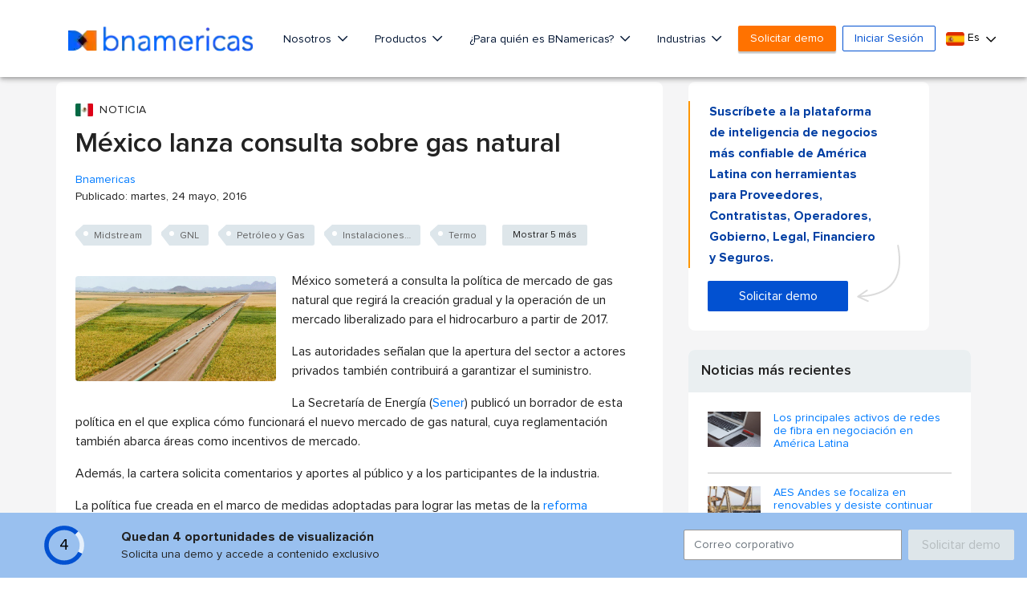

--- FILE ---
content_type: text/html; charset=utf-8
request_url: https://www.google.com/recaptcha/api2/aframe
body_size: 270
content:
<!DOCTYPE HTML><html><head><meta http-equiv="content-type" content="text/html; charset=UTF-8"></head><body><script nonce="qiNqYRCzCL7AxrC-kiiG8w">/** Anti-fraud and anti-abuse applications only. See google.com/recaptcha */ try{var clients={'sodar':'https://pagead2.googlesyndication.com/pagead/sodar?'};window.addEventListener("message",function(a){try{if(a.source===window.parent){var b=JSON.parse(a.data);var c=clients[b['id']];if(c){var d=document.createElement('img');d.src=c+b['params']+'&rc='+(localStorage.getItem("rc::a")?sessionStorage.getItem("rc::b"):"");window.document.body.appendChild(d);sessionStorage.setItem("rc::e",parseInt(sessionStorage.getItem("rc::e")||0)+1);localStorage.setItem("rc::h",'1769366133803');}}}catch(b){}});window.parent.postMessage("_grecaptcha_ready", "*");}catch(b){}</script></body></html>